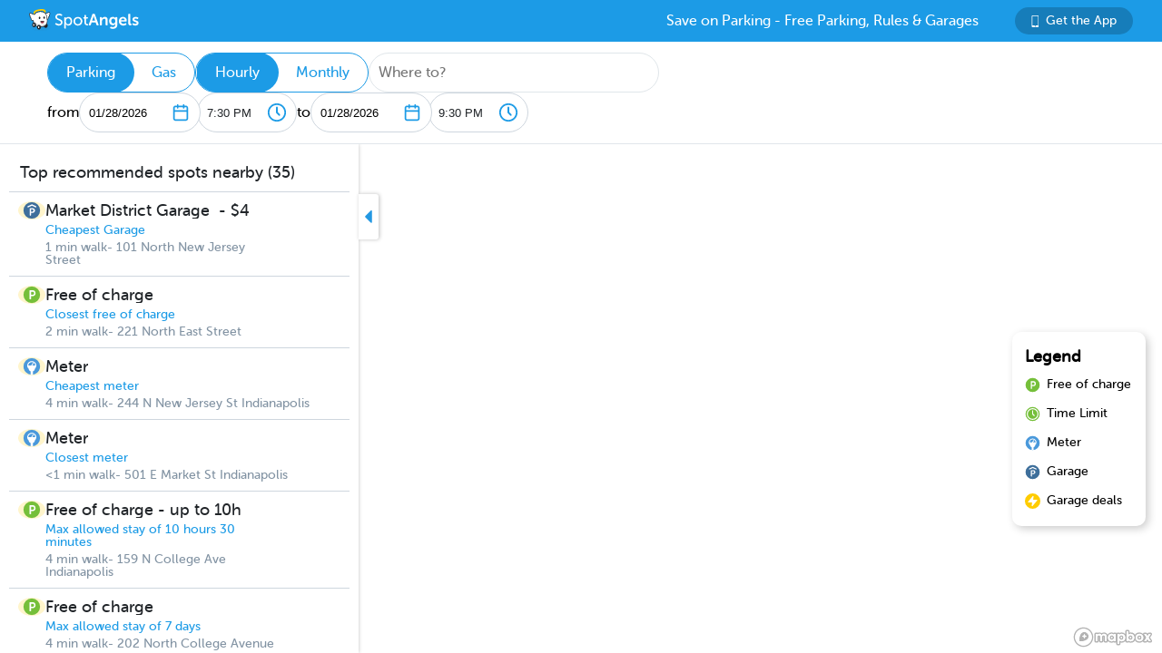

--- FILE ---
content_type: text/html; charset=utf-8
request_url: https://www.spotangels.com/map?lng=-86.1485715&lat=39.768193999999994&zoom=14&arrival=1680357600000&departure=1680364800000&spLng=-86.152205&spLat=39.76641&spAddress=Presidential%20Place&product=parking
body_size: 4281
content:
<!doctype html>
<html data-n-head-ssr class="fixed" data-n-head="%7B%22class%22:%7B%22ssr%22:%22fixed%22%7D%7D">
  <head >
    <title>SpotAngels: Free Parking, Street Parking Rules &amp; Garage Deals</title><meta data-n-head="ssr" charset="utf-8"><meta data-n-head="ssr" name="viewport" content="width=device-width, initial-scale=1"><meta data-n-head="ssr" data-hid="description" name="description" content="SpotAngels helps you find free parking &amp; garages near you. The app shows you street parking options and offers exclusive garage deals for hourly and monthly parking. SpotAngels has been featured by both Apple and Google as the Best Parking App in the US - &quot;Waze for parking&quot;. Join other drivers in your city who keep the parking maps updated to save everyone time and money searching for parking and avoiding parking tickets."><meta data-n-head="ssr" name="twitter:card" content="summary"><meta data-n-head="ssr" name="twitter:site" content="@SpotAngels"><meta data-n-head="ssr" name="twitter:title" content="SpotAngels: Free Parking, Garage Deals &amp; Street Parking Rules"><meta data-n-head="ssr" name="twitter:description" content="Featured by Apple and Google as &quot;Waze for parking&quot;, SpotAngels is the world&#x27;s largest community-based parking app. Find free parking, get garage deals and check street parking rules in NYC, SF, LA, Chicago, Boston, DC &amp; 200 more cities. Join other drivers in your city &amp; save time and money on parking!"><meta data-n-head="ssr" name="twitter:image" content="https://www.spotangels.com/images/twitter-share.png"><meta data-n-head="ssr" property="og:url" content="https://www.spotangels.com"><meta data-n-head="ssr" property="og:type" content="website"><meta data-n-head="ssr" property="og:title" content="SpotAngels: Free Parking, Garage Deals &amp; Street Parking Rules"><meta data-n-head="ssr" property="og:description" content="Featured by Apple and Google as &quot;Waze for parking&quot;, SpotAngels is the world&#x27;s largest community-based parking app. Find free parking, get garage deals and check street parking rules in NYC, SF, LA, Chicago, Boston, DC &amp; 200 more cities. Join other drivers in your city &amp; save time and money on parking!"><meta data-n-head="ssr" property="og:image" content="https://www.spotangels.com/images/facebook-share.png"><meta data-n-head="ssr" property="fb:app_id" content="285855248260521"><meta data-n-head="ssr" name="viewport" content="width=device-width, height=device-height, initial-scale=1, minimum-scale=1, maximum-scale=1, user-scalable=no"><meta data-n-head="ssr" name="robots" content="noindex"><link data-n-head="ssr" rel="icon" type="image/x-icon" href="/favicon.ico"><link rel="preload" href="/_nuxt/18887f2.js" as="script"><link rel="preload" href="/_nuxt/e67b382.js" as="script"><link rel="preload" href="/_nuxt/css/ed2a81e.css" as="style"><link rel="preload" href="/_nuxt/0fb5aa8.js" as="script"><link rel="preload" href="/_nuxt/css/a51766d.css" as="style"><link rel="preload" href="/_nuxt/b2481b0.js" as="script"><link rel="preload" href="/_nuxt/css/a9adede.css" as="style"><link rel="preload" href="/_nuxt/3c994db.js" as="script"><link rel="preload" href="/_nuxt/e06b471.js" as="script"><link rel="preload" href="/_nuxt/d6bbe77.js" as="script"><link rel="preload" href="/_nuxt/07e14cb.js" as="script"><link rel="preload" href="/_nuxt/00f232c.js" as="script"><link rel="preload" href="/_nuxt/css/376a14a.css" as="style"><link rel="preload" href="/_nuxt/622d9ad.js" as="script"><link rel="stylesheet" href="/_nuxt/css/ed2a81e.css"><link rel="stylesheet" href="/_nuxt/css/a51766d.css"><link rel="stylesheet" href="/_nuxt/css/a9adede.css"><link rel="stylesheet" href="/_nuxt/css/376a14a.css">
  </head>
  <body >
    <div data-server-rendered="true" id="__nuxt"><!----><div id="__layout"><div class="body-container" data-v-8144ff8e><!----> <div class="container" data-v-08e1da13 data-v-8144ff8e><div class="header" data-v-9dfd2cc0 data-v-08e1da13><a href="/" data-v-9dfd2cc0><img alt="SpotAngels logo" src="/_nuxt/img/spotangels-white.1ec17f2.svg" width="126" height="24" data-v-9dfd2cc0></a> <div class="header-text-and-button" data-v-9dfd2cc0><div class="header-text" data-v-9dfd2cc0>
      Save on Parking - Free Parking, Rules &amp; Garages
    </div> <a href="https://dl.spotangels.com/QLIf/YNgz8s7lgJ" target="" class="link-button" style="background-color:#167DBA;min-width:130px;width:130px;height:30px;font-size:14px;" data-v-54bb864c data-v-9dfd2cc0><img alt="Get Spotangels app" src="[data-uri]" data-v-54bb864c>Get the App</a></div></div> <header data-v-6d7ebef6 data-v-08e1da13><div class="horizontal-select" data-v-5cf468a5 data-v-6d7ebef6><div class="selected" data-v-5cf468a5>Parking</div><div data-v-5cf468a5>Gas</div></div> <div class="horizontal-select" data-v-5cf468a5 data-v-6d7ebef6><div class="selected" data-v-5cf468a5>Hourly</div><div data-v-5cf468a5>Monthly</div></div> <div class="geocoder" data-v-278d9d78 data-v-6d7ebef6><input type="text" placeholder="Where to?" class="mapboxgl-ctrl-geocoder--input" data-v-278d9d78> <!----></div> <div class="mobile-dates" style="display:;" data-v-6d7ebef6>
        1/28, 7:30 PM
        <span data-v-6d7ebef6>to</span>
        1/28, 9:30 PM
      </div> <div class="date-filter" data-v-6d7ebef6><div class="date-filter-desktop" data-v-6124f862 data-v-6d7ebef6><div class="arrival" data-v-6124f862>
    from
    <div class="mx-datepicker" data-v-6124f862><div class="mx-input-wrapper"><input name="date" type="text" autocomplete="off" placeholder="" value="01/28/2026" class="input-calendar-desktop"><i class="mx-icon-calendar"> </i></div><!----></div> <select class="time-select" data-v-0858ade2 data-v-6124f862><option disabled="disabled" value="1769558400000" data-v-0858ade2>
    12:00 AM
  </option><option disabled="disabled" value="1769560200000" data-v-0858ade2>
    12:30 AM
  </option><option disabled="disabled" value="1769562000000" data-v-0858ade2>
    1:00 AM
  </option><option disabled="disabled" value="1769563800000" data-v-0858ade2>
    1:30 AM
  </option><option disabled="disabled" value="1769565600000" data-v-0858ade2>
    2:00 AM
  </option><option disabled="disabled" value="1769567400000" data-v-0858ade2>
    2:30 AM
  </option><option disabled="disabled" value="1769569200000" data-v-0858ade2>
    3:00 AM
  </option><option disabled="disabled" value="1769571000000" data-v-0858ade2>
    3:30 AM
  </option><option disabled="disabled" value="1769572800000" data-v-0858ade2>
    4:00 AM
  </option><option disabled="disabled" value="1769574600000" data-v-0858ade2>
    4:30 AM
  </option><option disabled="disabled" value="1769576400000" data-v-0858ade2>
    5:00 AM
  </option><option disabled="disabled" value="1769578200000" data-v-0858ade2>
    5:30 AM
  </option><option disabled="disabled" value="1769580000000" data-v-0858ade2>
    6:00 AM
  </option><option disabled="disabled" value="1769581800000" data-v-0858ade2>
    6:30 AM
  </option><option disabled="disabled" value="1769583600000" data-v-0858ade2>
    7:00 AM
  </option><option disabled="disabled" value="1769585400000" data-v-0858ade2>
    7:30 AM
  </option><option disabled="disabled" value="1769587200000" data-v-0858ade2>
    8:00 AM
  </option><option disabled="disabled" value="1769589000000" data-v-0858ade2>
    8:30 AM
  </option><option disabled="disabled" value="1769590800000" data-v-0858ade2>
    9:00 AM
  </option><option disabled="disabled" value="1769592600000" data-v-0858ade2>
    9:30 AM
  </option><option disabled="disabled" value="1769594400000" data-v-0858ade2>
    10:00 AM
  </option><option disabled="disabled" value="1769596200000" data-v-0858ade2>
    10:30 AM
  </option><option disabled="disabled" value="1769598000000" data-v-0858ade2>
    11:00 AM
  </option><option disabled="disabled" value="1769599800000" data-v-0858ade2>
    11:30 AM
  </option><option disabled="disabled" value="1769601600000" data-v-0858ade2>
    12:00 PM
  </option><option disabled="disabled" value="1769603400000" data-v-0858ade2>
    12:30 PM
  </option><option disabled="disabled" value="1769605200000" data-v-0858ade2>
    1:00 PM
  </option><option disabled="disabled" value="1769607000000" data-v-0858ade2>
    1:30 PM
  </option><option disabled="disabled" value="1769608800000" data-v-0858ade2>
    2:00 PM
  </option><option disabled="disabled" value="1769610600000" data-v-0858ade2>
    2:30 PM
  </option><option disabled="disabled" value="1769612400000" data-v-0858ade2>
    3:00 PM
  </option><option disabled="disabled" value="1769614200000" data-v-0858ade2>
    3:30 PM
  </option><option disabled="disabled" value="1769616000000" data-v-0858ade2>
    4:00 PM
  </option><option disabled="disabled" value="1769617800000" data-v-0858ade2>
    4:30 PM
  </option><option disabled="disabled" value="1769619600000" data-v-0858ade2>
    5:00 PM
  </option><option disabled="disabled" value="1769621400000" data-v-0858ade2>
    5:30 PM
  </option><option disabled="disabled" value="1769623200000" data-v-0858ade2>
    6:00 PM
  </option><option disabled="disabled" value="1769625000000" data-v-0858ade2>
    6:30 PM
  </option><option disabled="disabled" value="1769626800000" data-v-0858ade2>
    7:00 PM
  </option><option value="1769628600000" selected="selected" data-v-0858ade2>
    7:30 PM
  </option><option value="1769630400000" data-v-0858ade2>
    8:00 PM
  </option><option value="1769632200000" data-v-0858ade2>
    8:30 PM
  </option><option value="1769634000000" data-v-0858ade2>
    9:00 PM
  </option><option value="1769635800000" data-v-0858ade2>
    9:30 PM
  </option><option value="1769637600000" data-v-0858ade2>
    10:00 PM
  </option><option value="1769639400000" data-v-0858ade2>
    10:30 PM
  </option><option value="1769641200000" data-v-0858ade2>
    11:00 PM
  </option><option value="1769643000000" data-v-0858ade2>
    11:30 PM
  </option></select></div> <div class="departure" data-v-6124f862>
    to
    <div class="mx-datepicker" data-v-6124f862><div class="mx-input-wrapper"><input name="date" type="text" autocomplete="off" placeholder="" value="01/28/2026" class="input-calendar-desktop"><i class="mx-icon-calendar"> </i></div><!----></div> <select class="time-select" data-v-0858ade2 data-v-6124f862><option disabled="disabled" value="1769558400000" data-v-0858ade2>
    12:00 AM
  </option><option disabled="disabled" value="1769560200000" data-v-0858ade2>
    12:30 AM
  </option><option disabled="disabled" value="1769562000000" data-v-0858ade2>
    1:00 AM
  </option><option disabled="disabled" value="1769563800000" data-v-0858ade2>
    1:30 AM
  </option><option disabled="disabled" value="1769565600000" data-v-0858ade2>
    2:00 AM
  </option><option disabled="disabled" value="1769567400000" data-v-0858ade2>
    2:30 AM
  </option><option disabled="disabled" value="1769569200000" data-v-0858ade2>
    3:00 AM
  </option><option disabled="disabled" value="1769571000000" data-v-0858ade2>
    3:30 AM
  </option><option disabled="disabled" value="1769572800000" data-v-0858ade2>
    4:00 AM
  </option><option disabled="disabled" value="1769574600000" data-v-0858ade2>
    4:30 AM
  </option><option disabled="disabled" value="1769576400000" data-v-0858ade2>
    5:00 AM
  </option><option disabled="disabled" value="1769578200000" data-v-0858ade2>
    5:30 AM
  </option><option disabled="disabled" value="1769580000000" data-v-0858ade2>
    6:00 AM
  </option><option disabled="disabled" value="1769581800000" data-v-0858ade2>
    6:30 AM
  </option><option disabled="disabled" value="1769583600000" data-v-0858ade2>
    7:00 AM
  </option><option disabled="disabled" value="1769585400000" data-v-0858ade2>
    7:30 AM
  </option><option disabled="disabled" value="1769587200000" data-v-0858ade2>
    8:00 AM
  </option><option disabled="disabled" value="1769589000000" data-v-0858ade2>
    8:30 AM
  </option><option disabled="disabled" value="1769590800000" data-v-0858ade2>
    9:00 AM
  </option><option disabled="disabled" value="1769592600000" data-v-0858ade2>
    9:30 AM
  </option><option disabled="disabled" value="1769594400000" data-v-0858ade2>
    10:00 AM
  </option><option disabled="disabled" value="1769596200000" data-v-0858ade2>
    10:30 AM
  </option><option disabled="disabled" value="1769598000000" data-v-0858ade2>
    11:00 AM
  </option><option disabled="disabled" value="1769599800000" data-v-0858ade2>
    11:30 AM
  </option><option disabled="disabled" value="1769601600000" data-v-0858ade2>
    12:00 PM
  </option><option disabled="disabled" value="1769603400000" data-v-0858ade2>
    12:30 PM
  </option><option disabled="disabled" value="1769605200000" data-v-0858ade2>
    1:00 PM
  </option><option disabled="disabled" value="1769607000000" data-v-0858ade2>
    1:30 PM
  </option><option disabled="disabled" value="1769608800000" data-v-0858ade2>
    2:00 PM
  </option><option disabled="disabled" value="1769610600000" data-v-0858ade2>
    2:30 PM
  </option><option disabled="disabled" value="1769612400000" data-v-0858ade2>
    3:00 PM
  </option><option disabled="disabled" value="1769614200000" data-v-0858ade2>
    3:30 PM
  </option><option disabled="disabled" value="1769616000000" data-v-0858ade2>
    4:00 PM
  </option><option disabled="disabled" value="1769617800000" data-v-0858ade2>
    4:30 PM
  </option><option disabled="disabled" value="1769619600000" data-v-0858ade2>
    5:00 PM
  </option><option disabled="disabled" value="1769621400000" data-v-0858ade2>
    5:30 PM
  </option><option disabled="disabled" value="1769623200000" data-v-0858ade2>
    6:00 PM
  </option><option disabled="disabled" value="1769625000000" data-v-0858ade2>
    6:30 PM
  </option><option disabled="disabled" value="1769626800000" data-v-0858ade2>
    7:00 PM
  </option><option disabled="disabled" value="1769628600000" data-v-0858ade2>
    7:30 PM
  </option><option value="1769630400000" data-v-0858ade2>
    8:00 PM
  </option><option value="1769632200000" data-v-0858ade2>
    8:30 PM
  </option><option value="1769634000000" data-v-0858ade2>
    9:00 PM
  </option><option value="1769635800000" selected="selected" data-v-0858ade2>
    9:30 PM
  </option><option value="1769637600000" data-v-0858ade2>
    10:00 PM
  </option><option value="1769639400000" data-v-0858ade2>
    10:30 PM
  </option><option value="1769641200000" data-v-0858ade2>
    11:00 PM
  </option><option value="1769643000000" data-v-0858ade2>
    11:30 PM
  </option></select></div></div></div></header> <div class="non-header" data-v-08e1da13><div class="map-and-sidebar" data-v-08e1da13><div class="container" data-v-62756a2a data-v-08e1da13><div id="sidebar-desktop" class="wrapper" data-v-62756a2a><!----> <!----> <div class="toggle" data-v-62756a2a><img src="/_nuxt/img/caret-left.56cb940.svg" alt="close sidebar" width="22" height="14" data-v-62756a2a></div></div></div> <!----> <div id="map" data-v-6371d3ed data-v-08e1da13></div> <div id="legend" class="legend_box" data-v-d86ff408 data-v-08e1da13><h4 data-v-d86ff408>Legend</h4> <div class="legend_div" data-v-d86ff408><span class="legend_span free" data-v-d86ff408></span> <span data-v-d86ff408>Free of charge</span></div> <div class="legend_div" data-v-d86ff408><span class="legend_span time_limit" data-v-d86ff408></span> <span data-v-d86ff408>Time Limit</span></div> <div class="legend_div" data-v-d86ff408><span class="legend_span meter" data-v-d86ff408></span> <span data-v-d86ff408>Meter</span></div> <div class="legend_div" data-v-d86ff408><span class="legend_span garage" data-v-d86ff408></span> <span data-v-d86ff408>Garage</span></div> <div class="legend_div" data-v-d86ff408><span class="legend_span book" data-v-d86ff408></span> <span data-v-d86ff408>Garage deals</span></div></div></div> <!----></div></div></div></div></div><script>window.__NUXT__=(function(a,b,c,d,e,f,g){return {layout:"fixed",data:[{}],fetch:{},error:d,state:{seoData:a,isMobile:e,userAgent:"Mozilla\u002F5.0 (Macintosh; Intel Mac OS X 10_15_7) AppleWebKit\u002F537.36 (KHTML, like Gecko) Chrome\u002F131.0.0.0 Safari\u002F537.36; ClaudeBot\u002F1.0; +claudebot@anthropic.com)",map:{spotSheet:a,recommendationList:a,sidebarContent:a,currentFuelStation:b,visibleFuelStations:[],currentHistogram:a,spotFeatures:[],streetViewPosition:b,padding:{left:395,top:c,bottom:c,right:c},highlightedSegmentId:b,highlightedGasStationId:b},sidebar:{showSidebar:f},utils:{showShareModal:e}},serverRendered:f,routePath:"\u002Fmap",config:{spotAngelsApiV3:"https:\u002F\u002Fangels-api-prod.spotangels.com",cdnBaseUrls:g,regulationsBaseUrl:g,angelsWebUrl:"https:\u002F\u002Fv3.spotangels.com",angelsEditorUrl:"https:\u002F\u002Feditor.spotangels.com",regulationsAccessToken:"2448A697EACDDC41432AAD9A1833E",mapboxToken:"pk.eyJ1IjoiaGFtemFvIiwiYSI6ImNpaG5wZW1rcDBwZHl0Y2x6YmRkYm4xeDIifQ.edx8_PwqJurn00EdduZGFw",locationiqToken:"pk.4aa04c6e05cebd132b9070138b469149",interparkStripeToken:"pk_live_dvtdo4kLz4OcYpjncGCHP8x6",wayStripeToken:"pk_live_JauicenpYmJxOvXgM6EYQwC7",spotangelsStripeToken:"pk_live_yiYlR5syzE1ptD7QqagcINSi00WG01peUf",vaultId:"tntwfvzk6h5",environment:"production",mapillaryAccessToken:"MLY|4806460719384695|eb3a1f8f9ef3ca3b0d1819044d9e4526",googleClientEmail:"spot-angels@appspot.gserviceaccount.com",googleClientId:"253133694079-vj65309quvl6krsml6m45nuvd6tnhnv4.apps.googleusercontent.com",googleApiKey:"AIzaSyC3qYBGmFM1j7beEmPJ8q6hT9yRlKO4tLQ",recaptchaSiteKey:"6LfJUrQoAAAAAGDBXKN5eSM626DBydAGbu-_d0-E",_app:{basePath:"\u002F",assetsPath:"\u002F_nuxt\u002F",cdnURL:d}}}}("",void 0,0,null,false,true,"https:\u002F\u002Fcdn.regulations-service.spotangels.com"));</script><script src="/_nuxt/18887f2.js" defer></script><script src="/_nuxt/3c994db.js" defer></script><script src="/_nuxt/e06b471.js" defer></script><script src="/_nuxt/d6bbe77.js" defer></script><script src="/_nuxt/07e14cb.js" defer></script><script src="/_nuxt/00f232c.js" defer></script><script src="/_nuxt/622d9ad.js" defer></script><script src="/_nuxt/e67b382.js" defer></script><script src="/_nuxt/0fb5aa8.js" defer></script><script src="/_nuxt/b2481b0.js" defer></script>
  </body>
</html>


--- FILE ---
content_type: image/svg+xml
request_url: https://www.spotangels.com/_nuxt/img/clock.8acded7.svg
body_size: 243
content:
<?xml version="1.0" encoding="iso-8859-1"?>
<!-- Generator: Adobe Illustrator 16.0.0, SVG Export Plug-In . SVG Version: 6.00 Build 0)  -->
<!DOCTYPE svg PUBLIC "-//W3C//DTD SVG 1.1//EN" "http://www.w3.org/Graphics/SVG/1.1/DTD/svg11.dtd">
<svg width="22" height="22" viewBox="0 0 22 22" fill="none" xmlns="http://www.w3.org/2000/svg">
<path fill-rule="evenodd" clip-rule="evenodd" d="M10.9998 21.0833C5.43097 21.0833 0.916504 16.5688 0.916504 11C0.916504 5.43109 5.43097 0.916626 10.9998 0.916626C16.5687 0.916626 21.0832 5.43109 21.0832 11C21.0832 16.5688 16.5687 21.0833 10.9998 21.0833ZM10.9998 19.25C15.5562 19.25 19.2498 15.5563 19.2498 11C19.2498 6.44361 15.5562 2.74996 10.9998 2.74996C6.44349 2.74996 2.74984 6.44361 2.74984 11C2.74984 15.5563 6.44349 19.25 10.9998 19.25ZM10.9998 4.58329C11.5061 4.58329 11.9165 4.9937 11.9165 5.49996V10.6203L14.398 13.1018C14.756 13.4598 14.756 14.0402 14.398 14.3981C14.04 14.7561 13.4596 14.7561 13.1017 14.3981L10.3517 11.6481C10.1797 11.4762 10.0832 11.2431 10.0832 11V5.49996C10.0832 4.9937 10.4936 4.58329 10.9998 4.58329Z" fill="#1C9BE6"/>
</svg>